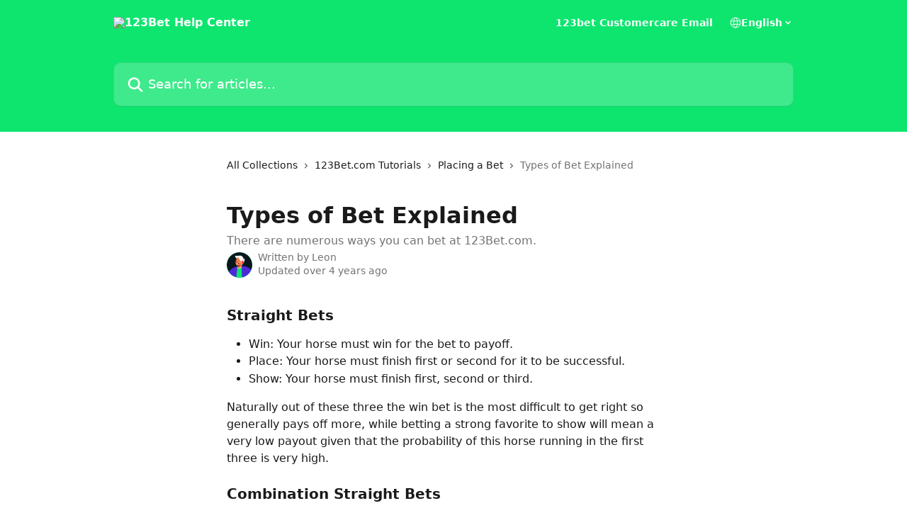

--- FILE ---
content_type: text/html; charset=utf-8
request_url: https://intercom.help/123-bet/en/articles/4539236-types-of-bet-explained
body_size: 19832
content:
<!DOCTYPE html><html lang="en"><head><meta charSet="utf-8" data-next-head=""/><title data-next-head="">Types of Bet Explained | 123Bet Help Center</title><meta property="og:title" content="Types of Bet Explained | 123Bet Help Center" data-next-head=""/><meta name="twitter:title" content="Types of Bet Explained | 123Bet Help Center" data-next-head=""/><meta property="og:description" content="There are numerous ways you can bet at 123Bet.com." data-next-head=""/><meta name="twitter:description" content="There are numerous ways you can bet at 123Bet.com." data-next-head=""/><meta name="description" content="There are numerous ways you can bet at 123Bet.com." data-next-head=""/><meta property="og:type" content="article" data-next-head=""/><meta property="og:image" content="https://downloads.intercomcdn.com/i/o/225440/063d8e154f4e1ec4edb17b6f/2125816afee66b4526a26dabd6daf831.png" data-next-head=""/><meta property="twitter:image" content="https://downloads.intercomcdn.com/i/o/225440/063d8e154f4e1ec4edb17b6f/2125816afee66b4526a26dabd6daf831.png" data-next-head=""/><meta name="robots" content="all" data-next-head=""/><meta name="viewport" content="width=device-width, initial-scale=1" data-next-head=""/><link href="https://static.intercomassets.com/assets/educate/educate-favicon-64x64-at-2x-52016a3500a250d0b118c0a04ddd13b1a7364a27759483536dd1940bccdefc20.png" rel="icon" data-next-head=""/><link rel="canonical" href="https://intercom.help/123-bet/en/articles/4539236-types-of-bet-explained" data-next-head=""/><link rel="alternate" href="https://intercom.help/123-bet/en/articles/4539236-types-of-bet-explained" hrefLang="en" data-next-head=""/><link rel="alternate" href="https://intercom.help/123-bet/es/articles/4539236-tipos-de-apuestas-explicadas" hrefLang="es" data-next-head=""/><link rel="alternate" href="https://intercom.help/123-bet/en/articles/4539236-types-of-bet-explained" hrefLang="x-default" data-next-head=""/><link nonce="uXvUZPvwwqyxdAr0TFKJ1o0Pi9AWShT73O/jOq4VDf8=" rel="preload" href="https://static.intercomassets.com/_next/static/css/ceffe64780fd47cf.css" as="style"/><link nonce="uXvUZPvwwqyxdAr0TFKJ1o0Pi9AWShT73O/jOq4VDf8=" rel="stylesheet" href="https://static.intercomassets.com/_next/static/css/ceffe64780fd47cf.css" data-n-g=""/><noscript data-n-css="uXvUZPvwwqyxdAr0TFKJ1o0Pi9AWShT73O/jOq4VDf8="></noscript><script defer="" nonce="uXvUZPvwwqyxdAr0TFKJ1o0Pi9AWShT73O/jOq4VDf8=" nomodule="" src="https://static.intercomassets.com/_next/static/chunks/polyfills-42372ed130431b0a.js"></script><script defer="" src="https://static.intercomassets.com/_next/static/chunks/7506.a4d4b38169fb1abb.js" nonce="uXvUZPvwwqyxdAr0TFKJ1o0Pi9AWShT73O/jOq4VDf8="></script><script src="https://static.intercomassets.com/_next/static/chunks/webpack-963430da7e3adda4.js" nonce="uXvUZPvwwqyxdAr0TFKJ1o0Pi9AWShT73O/jOq4VDf8=" defer=""></script><script src="https://static.intercomassets.com/_next/static/chunks/framework-1f1b8d38c1d86c61.js" nonce="uXvUZPvwwqyxdAr0TFKJ1o0Pi9AWShT73O/jOq4VDf8=" defer=""></script><script src="https://static.intercomassets.com/_next/static/chunks/main-2c5e5f2c49cfa8a6.js" nonce="uXvUZPvwwqyxdAr0TFKJ1o0Pi9AWShT73O/jOq4VDf8=" defer=""></script><script src="https://static.intercomassets.com/_next/static/chunks/pages/_app-e523a600f5af5484.js" nonce="uXvUZPvwwqyxdAr0TFKJ1o0Pi9AWShT73O/jOq4VDf8=" defer=""></script><script src="https://static.intercomassets.com/_next/static/chunks/d0502abb-aa607f45f5026044.js" nonce="uXvUZPvwwqyxdAr0TFKJ1o0Pi9AWShT73O/jOq4VDf8=" defer=""></script><script src="https://static.intercomassets.com/_next/static/chunks/6190-ef428f6633b5a03f.js" nonce="uXvUZPvwwqyxdAr0TFKJ1o0Pi9AWShT73O/jOq4VDf8=" defer=""></script><script src="https://static.intercomassets.com/_next/static/chunks/5729-6d79ddfe1353a77c.js" nonce="uXvUZPvwwqyxdAr0TFKJ1o0Pi9AWShT73O/jOq4VDf8=" defer=""></script><script src="https://static.intercomassets.com/_next/static/chunks/2384-0bbbbddcca78f08a.js" nonce="uXvUZPvwwqyxdAr0TFKJ1o0Pi9AWShT73O/jOq4VDf8=" defer=""></script><script src="https://static.intercomassets.com/_next/static/chunks/4835-9db7cd232aae5617.js" nonce="uXvUZPvwwqyxdAr0TFKJ1o0Pi9AWShT73O/jOq4VDf8=" defer=""></script><script src="https://static.intercomassets.com/_next/static/chunks/2735-6fafbb9ff4abfca1.js" nonce="uXvUZPvwwqyxdAr0TFKJ1o0Pi9AWShT73O/jOq4VDf8=" defer=""></script><script src="https://static.intercomassets.com/_next/static/chunks/pages/%5BhelpCenterIdentifier%5D/%5Blocale%5D/articles/%5BarticleSlug%5D-0426bb822f2fd459.js" nonce="uXvUZPvwwqyxdAr0TFKJ1o0Pi9AWShT73O/jOq4VDf8=" defer=""></script><script src="https://static.intercomassets.com/_next/static/UZqm1jelfJ-2b324fgmJ6/_buildManifest.js" nonce="uXvUZPvwwqyxdAr0TFKJ1o0Pi9AWShT73O/jOq4VDf8=" defer=""></script><script src="https://static.intercomassets.com/_next/static/UZqm1jelfJ-2b324fgmJ6/_ssgManifest.js" nonce="uXvUZPvwwqyxdAr0TFKJ1o0Pi9AWShT73O/jOq4VDf8=" defer=""></script><meta name="sentry-trace" content="e05e62310c2339fdff2ec8269e7fe2da-ea66427012bfac64-0"/><meta name="baggage" content="sentry-environment=production,sentry-release=a62fd0cdc62532e0c845d79efbcc14057e47d762,sentry-public_key=187f842308a64dea9f1f64d4b1b9c298,sentry-trace_id=e05e62310c2339fdff2ec8269e7fe2da,sentry-org_id=2129,sentry-sampled=false,sentry-sample_rand=0.6594422801866804,sentry-sample_rate=0"/><style id="__jsx-174885651">:root{--body-bg: rgb(255, 255, 255);
--body-image: none;
--body-bg-rgb: 255, 255, 255;
--body-border: rgb(230, 230, 230);
--body-primary-color: #1a1a1a;
--body-secondary-color: #737373;
--body-reaction-bg: rgb(242, 242, 242);
--body-reaction-text-color: rgb(64, 64, 64);
--body-toc-active-border: #737373;
--body-toc-inactive-border: #f2f2f2;
--body-toc-inactive-color: #737373;
--body-toc-active-font-weight: 400;
--body-table-border: rgb(204, 204, 204);
--body-color: hsl(0, 0%, 0%);
--footer-bg: rgb(255, 255, 255);
--footer-image: none;
--footer-border: rgb(230, 230, 230);
--footer-color: hsl(211, 10%, 61%);
--header-bg: rgb(14, 229, 111);
--header-image: none;
--header-color: hsl(0, 0%, 100%);
--collection-card-bg: rgb(255, 255, 255);
--collection-card-image: none;
--collection-card-color: hsl(147, 88%, 48%);
--card-bg: rgb(255, 255, 255);
--card-border-color: rgb(230, 230, 230);
--card-border-inner-radius: 6px;
--card-border-radius: 8px;
--card-shadow: 0 1px 2px 0 rgb(0 0 0 / 0.05);
--search-bar-border-radius: 10px;
--search-bar-width: 100%;
--ticket-blue-bg-color: #dce1f9;
--ticket-blue-text-color: #334bfa;
--ticket-green-bg-color: #d7efdc;
--ticket-green-text-color: #0f7134;
--ticket-orange-bg-color: #ffebdb;
--ticket-orange-text-color: #b24d00;
--ticket-red-bg-color: #ffdbdb;
--ticket-red-text-color: #df2020;
--header-height: 245px;
--header-subheader-background-color: #000000;
--header-subheader-font-color: #FFFFFF;
--content-block-bg: rgb(255, 255, 255);
--content-block-image: none;
--content-block-color: hsl(0, 0%, 10%);
--content-block-button-bg: rgb(51, 75, 250);
--content-block-button-image: none;
--content-block-button-color: hsl(0, 0%, 100%);
--content-block-button-radius: 6px;
--content-block-margin: 0;
--content-block-width: auto;
--primary-color: hsl(147, 88%, 48%);
--primary-color-alpha-10: hsla(147, 88%, 48%, 0.1);
--primary-color-alpha-60: hsla(147, 88%, 48%, 0.6);
--text-on-primary-color: #1a1a1a}</style><style id="__jsx-1611979459">:root{--font-family-primary: system-ui, "Segoe UI", "Roboto", "Helvetica", "Arial", sans-serif, "Apple Color Emoji", "Segoe UI Emoji", "Segoe UI Symbol"}</style><style id="__jsx-2466147061">:root{--font-family-secondary: system-ui, "Segoe UI", "Roboto", "Helvetica", "Arial", sans-serif, "Apple Color Emoji", "Segoe UI Emoji", "Segoe UI Symbol"}</style><style id="__jsx-cf6f0ea00fa5c760">.fade-background.jsx-cf6f0ea00fa5c760{background:radial-gradient(333.38%100%at 50%0%,rgba(var(--body-bg-rgb),0)0%,rgba(var(--body-bg-rgb),.00925356)11.67%,rgba(var(--body-bg-rgb),.0337355)21.17%,rgba(var(--body-bg-rgb),.0718242)28.85%,rgba(var(--body-bg-rgb),.121898)35.03%,rgba(var(--body-bg-rgb),.182336)40.05%,rgba(var(--body-bg-rgb),.251516)44.25%,rgba(var(--body-bg-rgb),.327818)47.96%,rgba(var(--body-bg-rgb),.409618)51.51%,rgba(var(--body-bg-rgb),.495297)55.23%,rgba(var(--body-bg-rgb),.583232)59.47%,rgba(var(--body-bg-rgb),.671801)64.55%,rgba(var(--body-bg-rgb),.759385)70.81%,rgba(var(--body-bg-rgb),.84436)78.58%,rgba(var(--body-bg-rgb),.9551)88.2%,rgba(var(--body-bg-rgb),1)100%),var(--header-image),var(--header-bg);background-size:cover;background-position-x:center}</style><style id="__jsx-4bed0c08ce36899e">.article_body a:not(.intercom-h2b-button){color:var(--primary-color)}article a.intercom-h2b-button{background-color:var(--primary-color);border:0}.zendesk-article table{overflow-x:scroll!important;display:block!important;height:auto!important}.intercom-interblocks-unordered-nested-list ul,.intercom-interblocks-ordered-nested-list ol{margin-top:16px;margin-bottom:16px}.intercom-interblocks-unordered-nested-list ul .intercom-interblocks-unordered-nested-list ul,.intercom-interblocks-unordered-nested-list ul .intercom-interblocks-ordered-nested-list ol,.intercom-interblocks-ordered-nested-list ol .intercom-interblocks-ordered-nested-list ol,.intercom-interblocks-ordered-nested-list ol .intercom-interblocks-unordered-nested-list ul{margin-top:0;margin-bottom:0}.intercom-interblocks-image a:focus{outline-offset:3px}</style></head><body><div id="__next"><div dir="ltr" class="h-full w-full"><a href="#main-content" class="sr-only font-bold text-header-color focus:not-sr-only focus:absolute focus:left-4 focus:top-4 focus:z-50" aria-roledescription="Link, Press control-option-right-arrow to exit">Skip to main content</a><main class="header__lite"><header id="header" data-testid="header" class="jsx-cf6f0ea00fa5c760 flex flex-col text-header-color"><div class="jsx-cf6f0ea00fa5c760 relative flex grow flex-col mb-9 bg-header-bg bg-header-image bg-cover bg-center pb-9"><div id="sr-announcement" aria-live="polite" class="jsx-cf6f0ea00fa5c760 sr-only"></div><div class="jsx-cf6f0ea00fa5c760 flex h-full flex-col items-center marker:shrink-0"><section class="relative flex w-full flex-col mb-6 pb-6"><div class="header__meta_wrapper flex justify-center px-5 pt-6 leading-none sm:px-10"><div class="flex items-center w-240" data-testid="subheader-container"><div class="mo__body header__site_name"><div class="header__logo"><a href="/123-bet/en/"><img src="https://downloads.intercomcdn.com/i/o/225441/70e5a41215ee3f08df2f0764/1fc84c6c66ea4b063a48fcc9b4f86d25.png" height="59" alt="123Bet Help Center"/></a></div></div><div><div class="flex items-center font-semibold"><div class="flex items-center md:hidden" data-testid="small-screen-children"><button class="flex items-center border-none bg-transparent px-1.5" data-testid="hamburger-menu-button" aria-label="Open menu"><svg width="24" height="24" viewBox="0 0 16 16" xmlns="http://www.w3.org/2000/svg" class="fill-current"><path d="M1.86861 2C1.38889 2 1 2.3806 1 2.85008C1 3.31957 1.38889 3.70017 1.86861 3.70017H14.1314C14.6111 3.70017 15 3.31957 15 2.85008C15 2.3806 14.6111 2 14.1314 2H1.86861Z"></path><path d="M1 8C1 7.53051 1.38889 7.14992 1.86861 7.14992H14.1314C14.6111 7.14992 15 7.53051 15 8C15 8.46949 14.6111 8.85008 14.1314 8.85008H1.86861C1.38889 8.85008 1 8.46949 1 8Z"></path><path d="M1 13.1499C1 12.6804 1.38889 12.2998 1.86861 12.2998H14.1314C14.6111 12.2998 15 12.6804 15 13.1499C15 13.6194 14.6111 14 14.1314 14H1.86861C1.38889 14 1 13.6194 1 13.1499Z"></path></svg></button><div class="fixed right-0 top-0 z-50 h-full w-full hidden" data-testid="hamburger-menu"><div class="flex h-full w-full justify-end bg-black bg-opacity-30"><div class="flex h-fit w-full flex-col bg-white opacity-100 sm:h-full sm:w-1/2"><button class="text-body-font flex items-center self-end border-none bg-transparent pr-6 pt-6" data-testid="hamburger-menu-close-button" aria-label="Close menu"><svg width="24" height="24" viewBox="0 0 16 16" xmlns="http://www.w3.org/2000/svg"><path d="M3.5097 3.5097C3.84165 3.17776 4.37984 3.17776 4.71178 3.5097L7.99983 6.79775L11.2879 3.5097C11.6198 3.17776 12.158 3.17776 12.49 3.5097C12.8219 3.84165 12.8219 4.37984 12.49 4.71178L9.20191 7.99983L12.49 11.2879C12.8219 11.6198 12.8219 12.158 12.49 12.49C12.158 12.8219 11.6198 12.8219 11.2879 12.49L7.99983 9.20191L4.71178 12.49C4.37984 12.8219 3.84165 12.8219 3.5097 12.49C3.17776 12.158 3.17776 11.6198 3.5097 11.2879L6.79775 7.99983L3.5097 4.71178C3.17776 4.37984 3.17776 3.84165 3.5097 3.5097Z"></path></svg></button><nav class="flex flex-col pl-4 text-black"><a target="_blank" rel="noopener noreferrer" href="mailto:customercare@123bet.com" class="mx-5 mb-5 text-md no-underline hover:opacity-80 md:mx-3 md:my-0 md:text-base" data-testid="header-link-0">123bet Customercare Email</a><div class="relative cursor-pointer has-[:focus]:outline"><select class="peer absolute z-10 block h-6 w-full cursor-pointer opacity-0 md:text-base" aria-label="Change language" id="language-selector"><option value="/123-bet/en/articles/4539236-types-of-bet-explained" class="text-black" selected="">English</option><option value="/123-bet/es/articles/4539236-tipos-de-apuestas-explicadas" class="text-black">Español</option></select><div class="mb-10 ml-5 flex items-center gap-1 text-md hover:opacity-80 peer-hover:opacity-80 md:m-0 md:ml-3 md:text-base" aria-hidden="true"><svg id="locale-picker-globe" width="16" height="16" viewBox="0 0 16 16" fill="none" xmlns="http://www.w3.org/2000/svg" class="shrink-0" aria-hidden="true"><path d="M8 15C11.866 15 15 11.866 15 8C15 4.13401 11.866 1 8 1C4.13401 1 1 4.13401 1 8C1 11.866 4.13401 15 8 15Z" stroke="currentColor" stroke-linecap="round" stroke-linejoin="round"></path><path d="M8 15C9.39949 15 10.534 11.866 10.534 8C10.534 4.13401 9.39949 1 8 1C6.60051 1 5.466 4.13401 5.466 8C5.466 11.866 6.60051 15 8 15Z" stroke="currentColor" stroke-linecap="round" stroke-linejoin="round"></path><path d="M1.448 5.75989H14.524" stroke="currentColor" stroke-linecap="round" stroke-linejoin="round"></path><path d="M1.448 10.2402H14.524" stroke="currentColor" stroke-linecap="round" stroke-linejoin="round"></path></svg>English<svg id="locale-picker-arrow" width="16" height="16" viewBox="0 0 16 16" fill="none" xmlns="http://www.w3.org/2000/svg" class="shrink-0" aria-hidden="true"><path d="M5 6.5L8.00093 9.5L11 6.50187" stroke="currentColor" stroke-width="1.5" stroke-linecap="round" stroke-linejoin="round"></path></svg></div></div></nav></div></div></div></div><nav class="hidden items-center md:flex" data-testid="large-screen-children"><a target="_blank" rel="noopener noreferrer" href="mailto:customercare@123bet.com" class="mx-5 mb-5 text-md no-underline hover:opacity-80 md:mx-3 md:my-0 md:text-base" data-testid="header-link-0">123bet Customercare Email</a><div class="relative cursor-pointer has-[:focus]:outline"><select class="peer absolute z-10 block h-6 w-full cursor-pointer opacity-0 md:text-base" aria-label="Change language" id="language-selector"><option value="/123-bet/en/articles/4539236-types-of-bet-explained" class="text-black" selected="">English</option><option value="/123-bet/es/articles/4539236-tipos-de-apuestas-explicadas" class="text-black">Español</option></select><div class="mb-10 ml-5 flex items-center gap-1 text-md hover:opacity-80 peer-hover:opacity-80 md:m-0 md:ml-3 md:text-base" aria-hidden="true"><svg id="locale-picker-globe" width="16" height="16" viewBox="0 0 16 16" fill="none" xmlns="http://www.w3.org/2000/svg" class="shrink-0" aria-hidden="true"><path d="M8 15C11.866 15 15 11.866 15 8C15 4.13401 11.866 1 8 1C4.13401 1 1 4.13401 1 8C1 11.866 4.13401 15 8 15Z" stroke="currentColor" stroke-linecap="round" stroke-linejoin="round"></path><path d="M8 15C9.39949 15 10.534 11.866 10.534 8C10.534 4.13401 9.39949 1 8 1C6.60051 1 5.466 4.13401 5.466 8C5.466 11.866 6.60051 15 8 15Z" stroke="currentColor" stroke-linecap="round" stroke-linejoin="round"></path><path d="M1.448 5.75989H14.524" stroke="currentColor" stroke-linecap="round" stroke-linejoin="round"></path><path d="M1.448 10.2402H14.524" stroke="currentColor" stroke-linecap="round" stroke-linejoin="round"></path></svg>English<svg id="locale-picker-arrow" width="16" height="16" viewBox="0 0 16 16" fill="none" xmlns="http://www.w3.org/2000/svg" class="shrink-0" aria-hidden="true"><path d="M5 6.5L8.00093 9.5L11 6.50187" stroke="currentColor" stroke-width="1.5" stroke-linecap="round" stroke-linejoin="round"></path></svg></div></div></nav></div></div></div></div></section><section class="relative mx-5 flex h-full w-full flex-col items-center px-5 sm:px-10"><div class="flex h-full max-w-full flex-col w-240 justify-end" data-testid="main-header-container"><div id="search-bar" class="relative w-full"><form action="/123-bet/en/" autoComplete="off"><div class="flex w-full flex-col items-start"><div class="relative flex w-full sm:w-search-bar"><label for="search-input" class="sr-only">Search for articles...</label><input id="search-input" type="text" autoComplete="off" class="peer w-full rounded-search-bar border border-black-alpha-8 bg-white-alpha-20 p-4 ps-12 font-secondary text-lg text-header-color shadow-search-bar outline-none transition ease-linear placeholder:text-header-color hover:bg-white-alpha-27 hover:shadow-search-bar-hover focus:border-transparent focus:bg-white focus:text-black-10 focus:shadow-search-bar-focused placeholder:focus:text-black-45" placeholder="Search for articles..." name="q" aria-label="Search for articles..." value=""/><div class="absolute inset-y-0 start-0 flex items-center fill-header-color peer-focus-visible:fill-black-45 pointer-events-none ps-5"><svg width="22" height="21" viewBox="0 0 22 21" xmlns="http://www.w3.org/2000/svg" class="fill-inherit" aria-hidden="true"><path fill-rule="evenodd" clip-rule="evenodd" d="M3.27485 8.7001C3.27485 5.42781 5.92757 2.7751 9.19985 2.7751C12.4721 2.7751 15.1249 5.42781 15.1249 8.7001C15.1249 11.9724 12.4721 14.6251 9.19985 14.6251C5.92757 14.6251 3.27485 11.9724 3.27485 8.7001ZM9.19985 0.225098C4.51924 0.225098 0.724854 4.01948 0.724854 8.7001C0.724854 13.3807 4.51924 17.1751 9.19985 17.1751C11.0802 17.1751 12.8176 16.5627 14.2234 15.5265L19.0981 20.4013C19.5961 20.8992 20.4033 20.8992 20.9013 20.4013C21.3992 19.9033 21.3992 19.0961 20.9013 18.5981L16.0264 13.7233C17.0625 12.3176 17.6749 10.5804 17.6749 8.7001C17.6749 4.01948 13.8805 0.225098 9.19985 0.225098Z"></path></svg></div></div></div></form></div></div></section></div></div></header><div class="z-1 flex shrink-0 grow basis-auto justify-center px-5 sm:px-10"><section data-testid="main-content" id="main-content" class="max-w-full w-240"><section data-testid="article-section" class="section section__article"><div class="justify-center flex"><div class="relative z-3 w-full lg:max-w-160 "><div class="flex pb-6 max-md:pb-2 lg:max-w-160"><div tabindex="-1" class="focus:outline-none"><div class="flex flex-wrap items-baseline pb-4 text-base" tabindex="0" role="navigation" aria-label="Breadcrumb"><a href="/123-bet/en/" class="pr-2 text-body-primary-color no-underline hover:text-body-secondary-color">All Collections</a><div class="pr-2" aria-hidden="true"><svg width="6" height="10" viewBox="0 0 6 10" class="block h-2 w-2 fill-body-secondary-color rtl:rotate-180" xmlns="http://www.w3.org/2000/svg"><path fill-rule="evenodd" clip-rule="evenodd" d="M0.648862 0.898862C0.316916 1.23081 0.316916 1.769 0.648862 2.10094L3.54782 4.9999L0.648862 7.89886C0.316916 8.23081 0.316917 8.769 0.648862 9.10094C0.980808 9.43289 1.519 9.43289 1.85094 9.10094L5.35094 5.60094C5.68289 5.269 5.68289 4.73081 5.35094 4.39886L1.85094 0.898862C1.519 0.566916 0.980807 0.566916 0.648862 0.898862Z"></path></svg></div><a href="https://intercom.help/123-bet/en/collections/2593376-123bet-com-tutorials" class="pr-2 text-body-primary-color no-underline hover:text-body-secondary-color" data-testid="breadcrumb-0">123Bet.com Tutorials</a><div class="pr-2" aria-hidden="true"><svg width="6" height="10" viewBox="0 0 6 10" class="block h-2 w-2 fill-body-secondary-color rtl:rotate-180" xmlns="http://www.w3.org/2000/svg"><path fill-rule="evenodd" clip-rule="evenodd" d="M0.648862 0.898862C0.316916 1.23081 0.316916 1.769 0.648862 2.10094L3.54782 4.9999L0.648862 7.89886C0.316916 8.23081 0.316917 8.769 0.648862 9.10094C0.980808 9.43289 1.519 9.43289 1.85094 9.10094L5.35094 5.60094C5.68289 5.269 5.68289 4.73081 5.35094 4.39886L1.85094 0.898862C1.519 0.566916 0.980807 0.566916 0.648862 0.898862Z"></path></svg></div><a href="https://intercom.help/123-bet/en/collections/2593382-placing-a-bet" class="pr-2 text-body-primary-color no-underline hover:text-body-secondary-color" data-testid="breadcrumb-1">Placing a Bet</a><div class="pr-2" aria-hidden="true"><svg width="6" height="10" viewBox="0 0 6 10" class="block h-2 w-2 fill-body-secondary-color rtl:rotate-180" xmlns="http://www.w3.org/2000/svg"><path fill-rule="evenodd" clip-rule="evenodd" d="M0.648862 0.898862C0.316916 1.23081 0.316916 1.769 0.648862 2.10094L3.54782 4.9999L0.648862 7.89886C0.316916 8.23081 0.316917 8.769 0.648862 9.10094C0.980808 9.43289 1.519 9.43289 1.85094 9.10094L5.35094 5.60094C5.68289 5.269 5.68289 4.73081 5.35094 4.39886L1.85094 0.898862C1.519 0.566916 0.980807 0.566916 0.648862 0.898862Z"></path></svg></div><div class="text-body-secondary-color">Types of Bet Explained</div></div></div></div><div class=""><div class="article intercom-force-break"><div class="mb-10 max-lg:mb-6"><div class="flex flex-col gap-4"><div class="flex flex-col"><h1 class="mb-1 font-primary text-2xl font-bold leading-10 text-body-primary-color">Types of Bet Explained</h1><div class="text-md font-normal leading-normal text-body-secondary-color"><p>There are numerous ways you can bet at 123Bet.com.</p></div></div><div class="avatar"><div class="avatar__photo"><img width="24" height="24" src="https://static.intercomassets.com/avatars/4216468/square_128/user-12_256-1769453067.png" alt="Leon avatar" class="inline-flex items-center justify-center rounded-full bg-primary text-lg font-bold leading-6 text-primary-text shadow-solid-2 shadow-body-bg [&amp;:nth-child(n+2)]:hidden lg:[&amp;:nth-child(n+2)]:inline-flex h-8 w-8 sm:h-9 sm:w-9"/></div><div class="avatar__info -mt-0.5 text-base"><span class="text-body-secondary-color"><div>Written by <span>Leon</span></div> <!-- -->Updated over 4 years ago</span></div></div></div></div><div class="jsx-4bed0c08ce36899e "><div class="jsx-4bed0c08ce36899e article_body"><article class="jsx-4bed0c08ce36899e "><div class="intercom-interblocks-subheading intercom-interblocks-align-left"><h2 id="straight-bets">Straight Bets</h2></div><div class="intercom-interblocks-unordered-nested-list"><ul><li><div class="intercom-interblocks-paragraph no-margin intercom-interblocks-align-left"><p>Win: Your horse must win for the bet to payoff.</p></div></li><li><div class="intercom-interblocks-paragraph no-margin intercom-interblocks-align-left"><p>Place: Your horse must finish first or second for it to be successful.</p></div></li><li><div class="intercom-interblocks-paragraph no-margin intercom-interblocks-align-left"><p>Show: Your horse must finish first, second or third.</p></div></li></ul></div><div class="intercom-interblocks-paragraph no-margin intercom-interblocks-align-left"><p>Naturally out of these three the win bet is the most difficult to get right so generally pays off more, while betting a strong favorite to show will mean a very low payout given that the probability of this horse running in the first three is very high.</p></div><div class="intercom-interblocks-paragraph no-margin intercom-interblocks-align-left"><p> </p></div><div class="intercom-interblocks-subheading intercom-interblocks-align-left"><h2 id="combination-straight-bets">Combination Straight Bets</h2></div><div class="intercom-interblocks-unordered-nested-list"><ul><li><div class="intercom-interblocks-paragraph no-margin intercom-interblocks-align-left"><p>Across the Board (win/place/show): This is a combination of all three wagers, so if you bet a horse this way you are taking it to win place and show.  If the horse wins, you collect on all three bets.  If it is second, you collect on place and show and if it is third you collect on only the show part of the bet.</p></div></li><li><div class="intercom-interblocks-paragraph no-margin intercom-interblocks-align-left"><p>Win/Place or Place/Show: Simply a combination of win &amp; place or place &amp; show.  There are two combinations, so a $2 bet would cost $4 in total.</p></div></li></ul></div><div class="intercom-interblocks-subheading intercom-interblocks-align-left"><h2 id="exotic-single-bets">Exotic Single Bets</h2></div><div class="intercom-interblocks-unordered-nested-list"><ul><li><div class="intercom-interblocks-paragraph no-margin intercom-interblocks-align-left"><p>Exacta/Trifecta/Superfecta: Picking horses to finish 1st and 2nd , 1st, 2nd, and 3rd or 1st, 2nd, 3rd, and 4th.  More information is available below.</p></div></li></ul></div><div class="intercom-interblocks-subheading intercom-interblocks-align-left"><h2 id="exotic-multiple-bets">Exotic Multiple Bets</h2></div><div class="intercom-interblocks-unordered-nested-list"><ul><li><div class="intercom-interblocks-paragraph no-margin intercom-interblocks-align-left"><p>Daily Double/Pick 3/Pick 4/Pick 6/Pick All: These bets involve choosing the winners of consecutive races.  More than one horse can be added into each leg of the bet, multiplying the cost.</p></div></li></ul></div><div class="intercom-interblocks-subheading intercom-interblocks-align-left"><h2 id="exotic-combinations">Exotic Combinations</h2></div><div class="intercom-interblocks-unordered-nested-list"><ul><li><div class="intercom-interblocks-paragraph no-margin intercom-interblocks-align-left"><p>Straight: A wager with only one combination, i.e. one horse in a win bet or just two horses in an Exacta.</p></div></li><li><div class="intercom-interblocks-paragraph no-margin intercom-interblocks-align-left"><p>Box: Boxing a bet means covering all available combinations.  In an Exacta there are 2 possibilities, a Trifecta has 6 and so on.  You multiply the cost of your unit stake appropriately.</p></div></li><li><div class="intercom-interblocks-paragraph no-margin intercom-interblocks-align-left"><p>Key: Keying a horse means taking it on top by itself and adding others in behind it.  So a Trifecta Key means choosing one horse you think will win then any combination of other horseo fill second and third place behind it.</p></div></li><li><div class="intercom-interblocks-paragraph no-margin intercom-interblocks-align-left"><p>Wheel and Partial Wheel: A Wheel means to take the entire field in one leg of a wager and a partial wheel is taking a given number of horses in one leg of a wager.</p></div></li></ul></div><div class="intercom-interblocks-heading intercom-interblocks-align-left"><h1 id="types-of-horse-betting-wagers-and-calculating-the-cost">Types of Horse Betting Wagers and Calculating the Cost</h1></div><div class="intercom-interblocks-paragraph no-margin intercom-interblocks-align-left"><p>Below we’ve shared some information on the various types of wagers available to you and what they’ll cost to place.  You need to know how to calculate these or at least have this guide handy when you bet. Unlike ‘straight’ bets involving only one horse, when you have a more exotic wager you are essentially placing two or more bets on one ticket and so the cost is higher and thus, so are the potential returns. </p></div><div class="intercom-interblocks-paragraph no-margin intercom-interblocks-align-left"><p> </p></div><div class="intercom-interblocks-subheading intercom-interblocks-align-left"><h2 id="daily-double-costs">Daily Double Costs</h2></div><div class="intercom-interblocks-paragraph no-margin intercom-interblocks-align-left"><p>The Daily Double is a really popular bet in which you are tasked with choosing the winner of two consecutive, pre-selected races on a racecard.</p></div><div class="intercom-interblocks-paragraph no-margin intercom-interblocks-align-left"><p> </p></div><div class="intercom-interblocks-paragraph no-margin intercom-interblocks-align-left"><p>In a $2 Daily Double in which you’ve selected horse 5 in leg 1 and horse 3 in leg 2 for example, this is just one bet so the total cost is $2.</p></div><div class="intercom-interblocks-paragraph no-margin intercom-interblocks-align-left"><p> </p></div><div class="intercom-interblocks-paragraph no-margin intercom-interblocks-align-left"><p>You can choose do place a Daily Double Part Wheel, increasing the number of horses to give yourself a better chance of success.  So, if you bet horses 1, 5 &amp; 9 in the first leg and maybe numbers 6 &amp; 10 in the second, the cost will be $10.00.  To work this out, multiply the number of horses in your first leg by the number in the second and then multiply that by your unit stake cost, in this case $2 (3 x 2 = 5 x $2 = $10).</p></div><div class="intercom-interblocks-paragraph no-margin intercom-interblocks-align-left"><p> </p></div><div class="intercom-interblocks-subheading intercom-interblocks-align-left"><h2 id="exacta-costs">Exacta Costs</h2></div><div class="intercom-interblocks-paragraph no-margin intercom-interblocks-align-left"><p>This bet is also sometimes known as a Perfecta, depending upon which track you are betting at, and it involves choosing the first and second horses home in the correct order.</p></div><div class="intercom-interblocks-paragraph no-margin intercom-interblocks-align-left"><p> </p></div><div class="intercom-interblocks-paragraph no-margin intercom-interblocks-align-left"><p>This sort of bet is not as simple as it sounds as so often in horse racing even when a hot favorite wins there can be a surprise outsider filling second place, though the harder the bet is to get right the bigger the payoffs will be.</p></div><div class="intercom-interblocks-paragraph no-margin intercom-interblocks-align-left"><p> </p></div><div class="intercom-interblocks-paragraph no-margin intercom-interblocks-align-left"><p>Once again you can play an Exacta Part Wheel in which you choose more horses to increase your chances of success, but always remember that by doing this you are also increasing the total cost of the bet.</p></div><div class="intercom-interblocks-paragraph no-margin intercom-interblocks-align-left"><p> </p></div><div class="intercom-interblocks-paragraph no-margin intercom-interblocks-align-left"><p>A typical $2 Exacta is just one combination; your chosen two horses finishing first and second in the race so the total cost is $2.  If however you believe you’re sure of one horse winning but unsure of what may finish second, you may throw in some extras.</p></div><div class="intercom-interblocks-paragraph no-margin intercom-interblocks-align-left"><p> </p></div><div class="intercom-interblocks-paragraph no-margin intercom-interblocks-align-left"><p>Betting horse 1 with horses 5 &amp; 7 for example would cost $4.  This is because winning combinations 1 &amp; 5 or 1 &amp; 7 would do = 2 bets mean twice the stake.  Putting horse 1 with 5, 7, 8 &amp; 10 would cost a total of $8 as there are now four possible combinations and so on.</p></div><div class="intercom-interblocks-paragraph no-margin intercom-interblocks-align-left"><p> </p></div><div class="intercom-interblocks-subheading intercom-interblocks-align-left"><h2 id="exacta-box-costs">Exacta Box Costs</h2></div><div class="intercom-interblocks-paragraph no-margin intercom-interblocks-align-left"><p>‘Boxing’ any bet means you are covering the available combinations, in the case of the Exacta that means choosing two horses as you usually would but this time they can finish first and second in either order, a solid bet when there are two clear horses against the field with better ability.</p></div><div class="intercom-interblocks-paragraph no-margin intercom-interblocks-align-left"><p> </p></div><div class="intercom-interblocks-paragraph no-margin intercom-interblocks-align-left"><p>A basic $2 Exacta Box costs $4 in total as there are two combinations, i.e. horses 4 &amp; 6 in a box means the finishing order could be 4-6 or 6-4.</p></div><div class="intercom-interblocks-paragraph no-margin intercom-interblocks-align-left"><p> </p></div><div class="intercom-interblocks-paragraph no-margin intercom-interblocks-align-left"><p>Once again you can choose more horses if you wish then simply calculate the cost as normal, so betting horses 4, 6 &amp; 10 in an Exacta Box means the finishing order could be 4-6, 4-10, 6-4, 6-10, 10-4 or 10-6 meaning there are now 6 combinations meaning a total bet of $12.</p></div><div class="intercom-interblocks-paragraph no-margin intercom-interblocks-align-left"><p> </p></div><div class="intercom-interblocks-subheading intercom-interblocks-align-left"><h2 id="quinella-costs">Quinella Costs</h2></div><div class="intercom-interblocks-paragraph no-margin intercom-interblocks-align-left"><p>In terms of how you select this bet, a Quinella is essentially an Exacta Box under a different name.  You choose two horses to finish first and second in either order but without the unit stake having to change or be worked out, i.e. a $2 Quinella costs the same as a $1 Exacta Box.</p></div><div class="intercom-interblocks-paragraph no-margin intercom-interblocks-align-left"><p> </p></div><div class="intercom-interblocks-paragraph no-margin intercom-interblocks-align-left"><p>In theory the payoff should be the same, but as these are pool bets it doesn’t always work out this way.  Some sharp-eyed horseplayers keep an eye out on the probably payoffs for both the Quinella and Exacta Box just to see if there is any slight advantage to one or the other before deciding which one to place.</p></div><div class="intercom-interblocks-paragraph no-margin intercom-interblocks-align-left"><p> </p></div><div class="intercom-interblocks-paragraph no-margin intercom-interblocks-align-left"><p>Usually, the basic rule is that the Quinella often pays a lot more than a boxed Exacta if the favorite doesn’t win.  To work out the cost, use the same calculations as the Exacta Box and the divide the total in half.</p></div><div class="intercom-interblocks-paragraph no-margin intercom-interblocks-align-left"><p> </p></div><div class="intercom-interblocks-subheading intercom-interblocks-align-left"><h2 id="trifecta-costs">Trifecta Costs</h2></div><div class="intercom-interblocks-paragraph no-margin intercom-interblocks-align-left"><p>This bet is like the Exacta but with one extra horse, so a basic Trifecta means selecting three horses in a race to finish first, second and third in the exact order.  As there is one combination involved here, a $2 Exacta would cost a total of $2 but there is the option of placing a Trifecta Key.</p></div><div class="intercom-interblocks-paragraph no-margin intercom-interblocks-align-left"><p> </p></div><div class="intercom-interblocks-paragraph no-margin intercom-interblocks-align-left"><p>The Trifecta Key means nominating one of your horses to finish first but the other two to finish second and third in any order and of course you can add more horses in behind to this to increase your chances of success.</p></div><div class="intercom-interblocks-paragraph no-margin intercom-interblocks-align-left"><p> </p></div><div class="intercom-interblocks-paragraph no-margin intercom-interblocks-align-left"><p>So, a $1 Trifecta Key with horse number 2 nominated as the winner and runners 5, 6 &amp; 9 to fill the other two positions would mean 6 combinations, therefore a cost of $6 and so on.</p></div><div class="intercom-interblocks-paragraph no-margin intercom-interblocks-align-left"><p> </p></div><div class="intercom-interblocks-paragraph no-margin intercom-interblocks-align-left"><p>Much like the Exacta, you can place a Trifecta Part Wheel whereby you can have one or more horses in first position, one or more in second and one or more in third.</p></div><div class="intercom-interblocks-paragraph no-margin intercom-interblocks-align-left"><p>So if you’re unsure of the winner, you may go horses 2 &amp; 4 with 1, 2, 4 &amp; 5 and 2, 4, 5, 6, &amp; 8 meaning 24 combinations and a total stake of $24 to a $1 unit stake.</p></div><div class="intercom-interblocks-paragraph no-margin intercom-interblocks-align-left"><p> </p></div><div class="intercom-interblocks-paragraph no-margin intercom-interblocks-align-left"><p>The amount of horses you nominate for first, second or third is up to you so to figure out the cost simply multiply the number of horses in first position by the number in second minus 1, multiplied by the number of horses in third position minus 2.</p></div><div class="intercom-interblocks-paragraph no-margin intercom-interblocks-align-left"><p> </p></div><div class="intercom-interblocks-subheading intercom-interblocks-align-left"><h2 id="trifecta-box-costs">Trifecta Box Costs</h2></div><div class="intercom-interblocks-paragraph no-margin intercom-interblocks-align-left"><p>As explained with the Exacta, you can box your Trifecta meaning that your three nominated horses can simply finish first, second and third in any order and you’ll be paid out.</p></div><div class="intercom-interblocks-paragraph no-margin intercom-interblocks-align-left"><p> </p></div><div class="intercom-interblocks-paragraph no-margin intercom-interblocks-align-left"><p>Choosing horses 2, 4 &amp; 5 in a Trifecta Box means the successful winning combination could be 2-4-5, 2-5-4, 4-2-5, 4-5-2, 5-2-4 or 5-4-2 and therefore there are 6 combinations in this case, meaning a $1 Trifecta Box would cost a total of $6.</p></div><div class="intercom-interblocks-paragraph no-margin intercom-interblocks-align-left"><p> </p></div><div class="intercom-interblocks-paragraph no-margin intercom-interblocks-align-left"><p>Choosing four horses means 24 combinations, 5 horses is 60 combinations and so on, times by your unit stake.  Watch out for the total cost in this case, as a 5-horse $5 Trifecta Box would cost $300!</p></div><div class="intercom-interblocks-paragraph no-margin intercom-interblocks-align-left"><p> </p></div><div class="intercom-interblocks-subheading intercom-interblocks-align-left"><h2 id="superfecta-costs">Superfecta Costs</h2></div><div class="intercom-interblocks-paragraph no-margin intercom-interblocks-align-left"><p>The Superfecta involves you picking the first four horses to finish in the exact order.  As the basic bet is one combination, a $2 Superfecta costs just that, $2.</p></div><div class="intercom-interblocks-paragraph no-margin intercom-interblocks-align-left"><p> </p></div><div class="intercom-interblocks-paragraph no-margin intercom-interblocks-align-left"><p>You can place a Superfecta Part Wheel under the same rules as above or a Superfecta Key meaning you can nominate one horse as your &quot;sure thing&quot; combined with a number of horses to finish second, third and fourth.</p></div><div class="intercom-interblocks-paragraph no-margin intercom-interblocks-align-left"><p> </p></div><div class="intercom-interblocks-paragraph no-margin intercom-interblocks-align-left"><p>If you place a $1 Superfecta Key with horse 5 nominated first along with horses 2, 4 &amp; 8 then you have 6 combinations for a total of $6.  This is because horse #5 has to win, so the only possibilities are 5-2-4-8, 5-2-8-4, 5-4-2-8, 5-4-8-2, 5-8-2-4 and 5-8-4-2.  The more horses you nominate, the more combinations there are and the more you will pay to place the wager down.</p></div><div class="intercom-interblocks-paragraph no-margin intercom-interblocks-align-left"><p> </p></div><div class="intercom-interblocks-paragraph no-margin intercom-interblocks-align-left"><p>You can play a Superfecta Part Wheel with one or more combinations in each of the four positions using the same math as in the Trifecta Part Wheel but, given the huge combinations often involved with this bet, some tracks may offer the Dime Superfecta meaning your unit stake can be just 10 cents.  In this case, a $0.10 bet with 72 combinations would cost just $7.20.</p></div><div class="intercom-interblocks-paragraph no-margin intercom-interblocks-align-left"><p> </p></div><div class="intercom-interblocks-subheading intercom-interblocks-align-left"><h2 id="superfecta-box-costs">Superfecta Box Costs</h2></div><div class="intercom-interblocks-paragraph no-margin intercom-interblocks-align-left"><p>Boxing your Superfecta of course means a simple bet, but with lots of combinations depending on how many horses you choose to include.</p></div><div class="intercom-interblocks-paragraph no-margin intercom-interblocks-align-left"><p> </p></div><div class="intercom-interblocks-paragraph no-margin intercom-interblocks-align-left"><p>A normal $1 Superfecta Box with four horses means a $24 total cost.  Four horses to finish 1-2-3-4 in all available combinations has 24 possibilities and this quickly ramps up the more horses you add.  Throwing in a fifth means 120 combinations and a sixth would be 360 so keep an eye on that overall ticket cost.</p></div><div class="intercom-interblocks-paragraph no-margin intercom-interblocks-align-left"><p> </p></div><div class="intercom-interblocks-subheading intercom-interblocks-align-left"><h2 id="pick-3-costs">Pick 3 Costs</h2></div><div class="intercom-interblocks-paragraph no-margin intercom-interblocks-align-left"><p>Placing a Pick 3 wager means picking the winner of three consecutive races.  Choosing only one horse in each race means naturally one bet, so a $2 Pick 3 is exactly that cost, $2.  You are allowed once again to choose multiple horses though so as usual simply multiply the number of horses in each leg times by your unit stake.</p></div><div class="intercom-interblocks-paragraph no-margin intercom-interblocks-align-left"><p> </p></div><div class="intercom-interblocks-paragraph no-margin intercom-interblocks-align-left"><p>Betting a Pick 3 Part Wheel then with horse 2 in the first leg, horses 1 &amp; 7 in the second and then 2, 6 &amp; 8 in the third would mean 1 x 2 x 3 for a total of 6 combinations and a cost of six times your stake, a $1 bet in this case costing a total of $6.</p></div><div class="intercom-interblocks-paragraph no-margin intercom-interblocks-align-left"><p> </p></div><div class="intercom-interblocks-subheading intercom-interblocks-align-left"><h2 id="pick-4-costs">Pick 4 Costs</h2></div><div class="intercom-interblocks-paragraph no-margin intercom-interblocks-align-left"><p>Much like above, the Pick 4 means betting in consecutive races but this time four of them.  The math is exactly the same, so horses 2 &amp; 5 in leg one, then 3, 6 &amp; 7 in leg two, horses 1, 4 &amp; 8 in leg three and finally runners 1, 5 &amp; 10 in the final leg would mean 2 x 3 x 3 x 3 for 54 combinations or a total bet of $54 for a $1 Pick 4.</p></div><div class="intercom-interblocks-paragraph no-margin intercom-interblocks-align-left"><p> </p></div><div class="intercom-interblocks-paragraph no-margin intercom-interblocks-align-left"><p>It can be an expensive bet, but getting it right just that one time can mean a very attractive payoff.</p></div><div class="intercom-interblocks-paragraph no-margin intercom-interblocks-align-left"><p> </p></div><div class="intercom-interblocks-subheading intercom-interblocks-align-left"><h2 id="pick-6-costs">Pick 6 Costs</h2></div><div class="intercom-interblocks-paragraph no-margin intercom-interblocks-align-left"><p>A Pick 6 is picking the winner of 6 races in a row.  This is an incredibly difficult bet to get right but more pertinently the combinations involved are massive if you decide to choose multiple horses in each leg.</p></div><div class="intercom-interblocks-paragraph no-margin intercom-interblocks-align-left"><p> </p></div><div class="intercom-interblocks-paragraph no-margin intercom-interblocks-align-left"><p>The Pick 6 is a pool in which carryovers will be involved should there be no winner on a given day, with all the money in the pool added onto whatever is put in the following day or at the following meet with consolation costs taken out.</p></div><div class="intercom-interblocks-paragraph no-margin intercom-interblocks-align-left"><p> </p></div><div class="intercom-interblocks-paragraph no-margin intercom-interblocks-align-left"><p>The consolation payoffs involved in the Pick 6 are for those having the most winners out of six if nobody hits the Pick 6 jackpot and there is even a consolation for hitting 5 out of 6 winners when the Pick 6 has been won by someone.</p></div><div class="intercom-interblocks-paragraph no-margin intercom-interblocks-align-left"><p> </p></div><div class="intercom-interblocks-paragraph no-margin intercom-interblocks-align-left"><p>The cost can really spiral here, so imagine playing a Pick 6 with three horses in each leg then the combination would be 3 x 3 x 3 x 3 x 3 x 3 for a total of 729 possibilities and therefore a total cost of $729 to a $1 unit stake.</p></div><div class="intercom-interblocks-paragraph no-margin intercom-interblocks-align-left"><p> </p></div><div class="intercom-interblocks-subheading intercom-interblocks-align-left"><h2 id="pick-all-costs">Pick All Costs</h2></div><div class="intercom-interblocks-paragraph no-margin intercom-interblocks-align-left"><p>Rather than having a number assigned as above, these bets are known as Pick All’s as it depends on how many races there are at a given track on a given day.  These bets are mostly offered in California and it means if there are 9 races you need to pick the winner of all 9, 12 races you bet 12 horses and so on.</p></div><div class="intercom-interblocks-paragraph no-margin intercom-interblocks-align-left"><p> </p></div><div class="intercom-interblocks-paragraph no-margin intercom-interblocks-align-left"><p>The math remains the same and even choosing only two horses in each leg of a 10-race Pick All would mean 512 combinations.</p></div></article></div></div></div></div><div class="intercom-reaction-picker -mb-4 -ml-4 -mr-4 mt-6 rounded-card sm:-mb-2 sm:-ml-1 sm:-mr-1 sm:mt-8" role="group" aria-label="feedback form"><div class="intercom-reaction-prompt">Did this answer your question?</div><div class="intercom-reactions-container"><button class="intercom-reaction" aria-label="Disappointed Reaction" tabindex="0" data-reaction-text="disappointed" aria-pressed="false"><span title="Disappointed">😞</span></button><button class="intercom-reaction" aria-label="Neutral Reaction" tabindex="0" data-reaction-text="neutral" aria-pressed="false"><span title="Neutral">😐</span></button><button class="intercom-reaction" aria-label="Smiley Reaction" tabindex="0" data-reaction-text="smiley" aria-pressed="false"><span title="Smiley">😃</span></button></div></div></div></div></section></section></div><footer id="footer" class="mt-24 shrink-0 bg-footer-bg px-0 py-12 text-left text-base text-footer-color"><div class="shrink-0 grow basis-auto px-5 sm:px-10"><div class="mx-auto max-w-240 sm:w-auto"><div><div class="text-center" data-testid="simple-footer-layout"><div class="align-middle text-lg text-footer-color"><a class="no-underline" href="/123-bet/en/"><img data-testid="logo-img" src="https://downloads.intercomcdn.com/i/o/225441/70e5a41215ee3f08df2f0764/1fc84c6c66ea4b063a48fcc9b4f86d25.png" alt="123Bet Help Center" class="max-h-8 contrast-80 inline"/></a></div><div class="mt-10" data-testid="simple-footer-links"><div class="flex flex-row justify-center"><span><ul data-testid="custom-links" class="mb-4 p-0" id="custom-links"><li class="mx-3 inline-block list-none"><a target="_blank" href="https://www.123bet.com/component/users/?view=login" rel="nofollow noreferrer noopener" data-testid="footer-custom-link-0" class="no-underline">Join 123Bet</a></li><li class="mx-3 inline-block list-none"><a target="_blank" href="https://www.oregon.gov/racing/pages/default.aspx" rel="nofollow noreferrer noopener" data-testid="footer-custom-link-1" class="no-underline">Licensed &amp; regulated by the Oregon Racing Commission</a></li><li class="mx-3 inline-block list-none"><a target="_blank" href="https://www.123bet.com/component/users/?view=login" rel="nofollow noreferrer noopener" data-testid="footer-custom-link-2" class="no-underline">100% Legal, Safe &amp; Secure</a></li><li class="mx-3 inline-block list-none"><a target="_blank" href="https://www.123bet.com/component/users/?view=login" rel="nofollow noreferrer noopener" data-testid="footer-custom-link-3" class="no-underline">18+ Only</a></li></ul></span></div></div><div class="flex justify-center"></div></div></div></div></div></footer></main></div></div><script id="__NEXT_DATA__" type="application/json" nonce="uXvUZPvwwqyxdAr0TFKJ1o0Pi9AWShT73O/jOq4VDf8=">{"props":{"pageProps":{"app":{"id":"kv3xjb42","messengerUrl":"https://widget.intercom.io/widget/kv3xjb42","name":"123Bet","poweredByIntercomUrl":"https://www.intercom.com/intercom-link?company=123Bet\u0026solution=customer-support\u0026utm_campaign=intercom-link\u0026utm_content=We+run+on+Intercom\u0026utm_medium=help-center\u0026utm_referrer=https%3A%2F%2Fintercom.help%2F123-bet%2Fen%2Farticles%2F4539236-types-of-bet-explained\u0026utm_source=desktop-web","features":{"consentBannerBeta":false,"customNotFoundErrorMessage":false,"disableFontPreloading":false,"disableNoMarginClassTransformation":false,"dsaReportLink":false,"finOnHelpCenter":false,"hideIconsWithBackgroundImages":false,"messengerCustomFonts":false}},"helpCenterSite":{"customDomain":null,"defaultLocale":"en","disableBranding":true,"externalLoginName":null,"externalLoginUrl":null,"footerContactDetails":null,"footerLinks":{"custom":[{"id":20470,"help_center_site_id":1171274,"title":"Join 123Bet","url":"https://www.123bet.com/component/users/?view=login","sort_order":1,"link_location":"footer","site_link_group_id":8766},{"id":42681,"help_center_site_id":1171274,"title":"Join 123Bet","url":"https://www.123bet.com/component/users/?view=login","sort_order":1,"link_location":"footer","site_link_group_id":15095},{"id":20471,"help_center_site_id":1171274,"title":"Licensed \u0026 regulated by the Oregon Racing Commission","url":"https://www.oregon.gov/racing/pages/default.aspx","sort_order":2,"link_location":"footer","site_link_group_id":8766},{"id":42682,"help_center_site_id":1171274,"title":"Licensed \u0026 regulated by the Oregon Racing Commission","url":"https://www.oregon.gov/racing/pages/default.aspx","sort_order":2,"link_location":"footer","site_link_group_id":15095},{"id":20472,"help_center_site_id":1171274,"title":"100% Legal, Safe \u0026 Secure","url":"https://www.123bet.com/component/users/?view=login","sort_order":3,"link_location":"footer","site_link_group_id":8766},{"id":42683,"help_center_site_id":1171274,"title":"100% Legal, Safe \u0026 Secure","url":"https://www.123bet.com/component/users/?view=login","sort_order":3,"link_location":"footer","site_link_group_id":15095},{"id":20473,"help_center_site_id":1171274,"title":"18+ Only","url":"https://www.123bet.com/component/users/?view=login","sort_order":4,"link_location":"footer","site_link_group_id":8766},{"id":42684,"help_center_site_id":1171274,"title":"18+ Only","url":"https://www.123bet.com/component/users/?view=login","sort_order":4,"link_location":"footer","site_link_group_id":15095}],"socialLinks":[],"linkGroups":[{"title":null,"links":[{"title":"Join 123Bet","url":"https://www.123bet.com/component/users/?view=login"},{"title":"Licensed \u0026 regulated by the Oregon Racing Commission","url":"https://www.oregon.gov/racing/pages/default.aspx"},{"title":"100% Legal, Safe \u0026 Secure","url":"https://www.123bet.com/component/users/?view=login"},{"title":"18+ Only","url":"https://www.123bet.com/component/users/?view=login"}]}]},"headerLinks":[{"site_link_group_id":53096,"id":56441,"help_center_site_id":1171274,"title":"123bet Customercare Email","url":"mailto:customercare@123bet.com","sort_order":1,"link_location":"header"}],"homeCollectionCols":1,"googleAnalyticsTrackingId":null,"googleTagManagerId":null,"pathPrefixForCustomDomain":null,"seoIndexingEnabled":true,"helpCenterId":1171274,"url":"https://intercom.help/123-bet","customizedFooterTextContent":null,"consentBannerConfig":null,"canInjectCustomScripts":false,"scriptSection":1,"customScriptFilesExist":false},"localeLinks":[{"id":"en","absoluteUrl":"https://intercom.help/123-bet/en/articles/4539236-types-of-bet-explained","available":true,"name":"English","selected":true,"url":"/123-bet/en/articles/4539236-types-of-bet-explained"},{"id":"es","absoluteUrl":"https://intercom.help/123-bet/es/articles/4539236-tipos-de-apuestas-explicadas","available":true,"name":"Español","selected":false,"url":"/123-bet/es/articles/4539236-tipos-de-apuestas-explicadas"}],"requestContext":{"articleSource":null,"academy":false,"canonicalUrl":"https://intercom.help/123-bet/en/articles/4539236-types-of-bet-explained","headerless":false,"isDefaultDomainRequest":true,"nonce":"uXvUZPvwwqyxdAr0TFKJ1o0Pi9AWShT73O/jOq4VDf8=","rootUrl":"/123-bet/en/","sheetUserCipher":null,"type":"help-center"},"theme":{"color":"0EE56F","siteName":"123Bet Help Center","headline":"Everything you need to know about having fun, betting \u0026 playing responsibly on the USA's #1 racing site 🏇","headerFontColor":"FFFFFF","logo":"https://downloads.intercomcdn.com/i/o/225441/70e5a41215ee3f08df2f0764/1fc84c6c66ea4b063a48fcc9b4f86d25.png","logoHeight":"59","header":null,"favicon":"https://static.intercomassets.com/assets/educate/educate-favicon-64x64-at-2x-52016a3500a250d0b118c0a04ddd13b1a7364a27759483536dd1940bccdefc20.png","locale":"en","homeUrl":"https://www.123bet.com","social":"https://downloads.intercomcdn.com/i/o/225440/063d8e154f4e1ec4edb17b6f/2125816afee66b4526a26dabd6daf831.png","urlPrefixForDefaultDomain":"https://intercom.help/123-bet","customDomain":null,"customDomainUsesSsl":false,"customizationOptions":{"customizationType":1,"header":{"backgroundColor":"#0EE56F","fontColor":"#FFFFFF","fadeToEdge":false,"backgroundGradient":null,"backgroundImageId":null,"backgroundImageUrl":null},"body":{"backgroundColor":"#ffffff","fontColor":null,"fadeToEdge":null,"backgroundGradient":null,"backgroundImageId":null},"footer":{"backgroundColor":"#ffffff","fontColor":"#909aa5","fadeToEdge":null,"backgroundGradient":null,"backgroundImageId":null,"showRichTextField":null},"layout":{"homePage":{"blocks":[{"type":"tickets-portal-link","enabled":false},{"type":"collection-list","columns":1,"template":0}]},"collectionsPage":{"showArticleDescriptions":false},"articlePage":{},"searchPage":{}},"collectionCard":{"global":{"backgroundColor":null,"fontColor":"0EE56F","fadeToEdge":null,"backgroundGradient":null,"backgroundImageId":null,"showIcons":true,"backgroundImageUrl":null},"collections":[]},"global":{"font":{"customFontFaces":[],"primary":null,"secondary":null},"componentStyle":{"card":{"type":"bordered","borderRadius":8}},"namedComponents":{"header":{"subheader":{"enabled":false,"style":{"backgroundColor":"#000000","fontColor":"#FFFFFF"}},"style":{"height":"245px","align":"start","justify":"end"}},"searchBar":{"style":{"width":"100%","borderRadius":10}},"footer":{"type":0}},"brand":{"colors":[],"websiteUrl":""}},"contentBlock":{"blockStyle":{"backgroundColor":"#ffffff","fontColor":"#1a1a1a","fadeToEdge":null,"backgroundGradient":null,"backgroundImageId":null,"backgroundImageUrl":null},"buttonOptions":{"backgroundColor":"#334BFA","fontColor":"#ffffff","borderRadius":6},"isFullWidth":false}},"helpCenterName":"123Bet Help Center","footerLogo":"https://downloads.intercomcdn.com/i/o/225441/70e5a41215ee3f08df2f0764/1fc84c6c66ea4b063a48fcc9b4f86d25.png","footerLogoHeight":"59","localisedInformation":{"contentBlock":null}},"user":{"userId":"a0573c55-611c-4dfb-a974-ff9e97fcf35f","role":"visitor_role","country_code":null},"articleContent":{"articleId":"4539236","author":{"avatar":"https://static.intercomassets.com/avatars/4216468/square_128/user-12_256-1769453067.png","name":"Leon","first_name":"Leon","avatar_shape":"circle"},"blocks":[{"type":"subheading","text":"Straight Bets","idAttribute":"straight-bets"},{"type":"unorderedNestedList","text":"- Win: Your horse must win for the bet to payoff.\n- Place: Your horse must finish first or second for it to be successful.\n- Show: Your horse must finish first, second or third.","items":[{"content":[{"type":"paragraph","text":"Win: Your horse must win for the bet to payoff.","class":"no-margin"}]},{"content":[{"type":"paragraph","text":"Place: Your horse must finish first or second for it to be successful.","class":"no-margin"}]},{"content":[{"type":"paragraph","text":"Show: Your horse must finish first, second or third.","class":"no-margin"}]}]},{"type":"paragraph","text":"Naturally out of these three the win bet is the most difficult to get right so generally pays off more, while betting a strong favorite to show will mean a very low payout given that the probability of this horse running in the first three is very high.","class":"no-margin"},{"type":"paragraph","text":" ","class":"no-margin"},{"type":"subheading","text":"Combination Straight Bets","idAttribute":"combination-straight-bets"},{"type":"unorderedNestedList","text":"- Across the Board (win/place/show): This is a combination of all three wagers, so if you bet a horse this way you are taking it to win place and show.  If the horse wins, you collect on all three bets.  If it is second, you collect on place and show and if it is third you collect on only the show part of the bet.\n- Win/Place or Place/Show: Simply a combination of win \u0026amp; place or place \u0026amp; show.  There are two combinations, so a $2 bet would cost $4 in total.","items":[{"content":[{"type":"paragraph","text":"Across the Board (win/place/show): This is a combination of all three wagers, so if you bet a horse this way you are taking it to win place and show.  If the horse wins, you collect on all three bets.  If it is second, you collect on place and show and if it is third you collect on only the show part of the bet.","class":"no-margin"}]},{"content":[{"type":"paragraph","text":"Win/Place or Place/Show: Simply a combination of win \u0026amp; place or place \u0026amp; show.  There are two combinations, so a $2 bet would cost $4 in total.","class":"no-margin"}]}]},{"type":"subheading","text":"Exotic Single Bets","idAttribute":"exotic-single-bets"},{"type":"unorderedNestedList","text":"- Exacta/Trifecta/Superfecta: Picking horses to finish 1st and 2nd , 1st, 2nd, and 3rd or 1st, 2nd, 3rd, and 4th.  More information is available below.","items":[{"content":[{"type":"paragraph","text":"Exacta/Trifecta/Superfecta: Picking horses to finish 1st and 2nd , 1st, 2nd, and 3rd or 1st, 2nd, 3rd, and 4th.  More information is available below.","class":"no-margin"}]}]},{"type":"subheading","text":"Exotic Multiple Bets","idAttribute":"exotic-multiple-bets"},{"type":"unorderedNestedList","text":"- Daily Double/Pick 3/Pick 4/Pick 6/Pick All: These bets involve choosing the winners of consecutive races.  More than one horse can be added into each leg of the bet, multiplying the cost.","items":[{"content":[{"type":"paragraph","text":"Daily Double/Pick 3/Pick 4/Pick 6/Pick All: These bets involve choosing the winners of consecutive races.  More than one horse can be added into each leg of the bet, multiplying the cost.","class":"no-margin"}]}]},{"type":"subheading","text":"Exotic Combinations","idAttribute":"exotic-combinations"},{"type":"unorderedNestedList","text":"- Straight: A wager with only one combination, i.e. one horse in a win bet or just two horses in an Exacta.\n- Box: Boxing a bet means covering all available combinations.  In an Exacta there are 2 possibilities, a Trifecta has 6 and so on.  You multiply the cost of your unit stake appropriately.\n- Key: Keying a horse means taking it on top by itself and adding others in behind it.  So a Trifecta Key means choosing one horse you think will win then any combination of other horseo fill second and third place behind it.\n- Wheel and Partial Wheel: A Wheel means to take the entire field in one leg of a wager and a partial wheel is taking a given number of horses in one leg of a wager.","items":[{"content":[{"type":"paragraph","text":"Straight: A wager with only one combination, i.e. one horse in a win bet or just two horses in an Exacta.","class":"no-margin"}]},{"content":[{"type":"paragraph","text":"Box: Boxing a bet means covering all available combinations.  In an Exacta there are 2 possibilities, a Trifecta has 6 and so on.  You multiply the cost of your unit stake appropriately.","class":"no-margin"}]},{"content":[{"type":"paragraph","text":"Key: Keying a horse means taking it on top by itself and adding others in behind it.  So a Trifecta Key means choosing one horse you think will win then any combination of other horseo fill second and third place behind it.","class":"no-margin"}]},{"content":[{"type":"paragraph","text":"Wheel and Partial Wheel: A Wheel means to take the entire field in one leg of a wager and a partial wheel is taking a given number of horses in one leg of a wager.","class":"no-margin"}]}]},{"type":"heading","text":"Types of Horse Betting Wagers and Calculating the Cost","idAttribute":"types-of-horse-betting-wagers-and-calculating-the-cost"},{"type":"paragraph","text":"Below we’ve shared some information on the various types of wagers available to you and what they’ll cost to place.  You need to know how to calculate these or at least have this guide handy when you bet. Unlike ‘straight’ bets involving only one horse, when you have a more exotic wager you are essentially placing two or more bets on one ticket and so the cost is higher and thus, so are the potential returns. ","class":"no-margin"},{"type":"paragraph","text":" ","class":"no-margin"},{"type":"subheading","text":"Daily Double Costs","idAttribute":"daily-double-costs"},{"type":"paragraph","text":"The Daily Double is a really popular bet in which you are tasked with choosing the winner of two consecutive, pre-selected races on a racecard.","class":"no-margin"},{"type":"paragraph","text":" ","class":"no-margin"},{"type":"paragraph","text":"In a $2 Daily Double in which you’ve selected horse 5 in leg 1 and horse 3 in leg 2 for example, this is just one bet so the total cost is $2.","class":"no-margin"},{"type":"paragraph","text":" ","class":"no-margin"},{"type":"paragraph","text":"You can choose do place a Daily Double Part Wheel, increasing the number of horses to give yourself a better chance of success.  So, if you bet horses 1, 5 \u0026amp; 9 in the first leg and maybe numbers 6 \u0026amp; 10 in the second, the cost will be $10.00.  To work this out, multiply the number of horses in your first leg by the number in the second and then multiply that by your unit stake cost, in this case $2 (3 x 2 = 5 x $2 = $10).","class":"no-margin"},{"type":"paragraph","text":" ","class":"no-margin"},{"type":"subheading","text":"Exacta Costs","idAttribute":"exacta-costs"},{"type":"paragraph","text":"This bet is also sometimes known as a Perfecta, depending upon which track you are betting at, and it involves choosing the first and second horses home in the correct order.","class":"no-margin"},{"type":"paragraph","text":" ","class":"no-margin"},{"type":"paragraph","text":"This sort of bet is not as simple as it sounds as so often in horse racing even when a hot favorite wins there can be a surprise outsider filling second place, though the harder the bet is to get right the bigger the payoffs will be.","class":"no-margin"},{"type":"paragraph","text":" ","class":"no-margin"},{"type":"paragraph","text":"Once again you can play an Exacta Part Wheel in which you choose more horses to increase your chances of success, but always remember that by doing this you are also increasing the total cost of the bet.","class":"no-margin"},{"type":"paragraph","text":" ","class":"no-margin"},{"type":"paragraph","text":"A typical $2 Exacta is just one combination; your chosen two horses finishing first and second in the race so the total cost is $2.  If however you believe you’re sure of one horse winning but unsure of what may finish second, you may throw in some extras.","class":"no-margin"},{"type":"paragraph","text":" ","class":"no-margin"},{"type":"paragraph","text":"Betting horse 1 with horses 5 \u0026amp; 7 for example would cost $4.  This is because winning combinations 1 \u0026amp; 5 or 1 \u0026amp; 7 would do = 2 bets mean twice the stake.  Putting horse 1 with 5, 7, 8 \u0026amp; 10 would cost a total of $8 as there are now four possible combinations and so on.","class":"no-margin"},{"type":"paragraph","text":" ","class":"no-margin"},{"type":"subheading","text":"Exacta Box Costs","idAttribute":"exacta-box-costs"},{"type":"paragraph","text":"‘Boxing’ any bet means you are covering the available combinations, in the case of the Exacta that means choosing two horses as you usually would but this time they can finish first and second in either order, a solid bet when there are two clear horses against the field with better ability.","class":"no-margin"},{"type":"paragraph","text":" ","class":"no-margin"},{"type":"paragraph","text":"A basic $2 Exacta Box costs $4 in total as there are two combinations, i.e. horses 4 \u0026amp; 6 in a box means the finishing order could be 4-6 or 6-4.","class":"no-margin"},{"type":"paragraph","text":" ","class":"no-margin"},{"type":"paragraph","text":"Once again you can choose more horses if you wish then simply calculate the cost as normal, so betting horses 4, 6 \u0026amp; 10 in an Exacta Box means the finishing order could be 4-6, 4-10, 6-4, 6-10, 10-4 or 10-6 meaning there are now 6 combinations meaning a total bet of $12.","class":"no-margin"},{"type":"paragraph","text":" ","class":"no-margin"},{"type":"subheading","text":"Quinella Costs","idAttribute":"quinella-costs"},{"type":"paragraph","text":"In terms of how you select this bet, a Quinella is essentially an Exacta Box under a different name.  You choose two horses to finish first and second in either order but without the unit stake having to change or be worked out, i.e. a $2 Quinella costs the same as a $1 Exacta Box.","class":"no-margin"},{"type":"paragraph","text":" ","class":"no-margin"},{"type":"paragraph","text":"In theory the payoff should be the same, but as these are pool bets it doesn’t always work out this way.  Some sharp-eyed horseplayers keep an eye out on the probably payoffs for both the Quinella and Exacta Box just to see if there is any slight advantage to one or the other before deciding which one to place.","class":"no-margin"},{"type":"paragraph","text":" ","class":"no-margin"},{"type":"paragraph","text":"Usually, the basic rule is that the Quinella often pays a lot more than a boxed Exacta if the favorite doesn’t win.  To work out the cost, use the same calculations as the Exacta Box and the divide the total in half.","class":"no-margin"},{"type":"paragraph","text":" ","class":"no-margin"},{"type":"subheading","text":"Trifecta Costs","idAttribute":"trifecta-costs"},{"type":"paragraph","text":"This bet is like the Exacta but with one extra horse, so a basic Trifecta means selecting three horses in a race to finish first, second and third in the exact order.  As there is one combination involved here, a $2 Exacta would cost a total of $2 but there is the option of placing a Trifecta Key.","class":"no-margin"},{"type":"paragraph","text":" ","class":"no-margin"},{"type":"paragraph","text":"The Trifecta Key means nominating one of your horses to finish first but the other two to finish second and third in any order and of course you can add more horses in behind to this to increase your chances of success.","class":"no-margin"},{"type":"paragraph","text":" ","class":"no-margin"},{"type":"paragraph","text":"So, a $1 Trifecta Key with horse number 2 nominated as the winner and runners 5, 6 \u0026amp; 9 to fill the other two positions would mean 6 combinations, therefore a cost of $6 and so on.","class":"no-margin"},{"type":"paragraph","text":" ","class":"no-margin"},{"type":"paragraph","text":"Much like the Exacta, you can place a Trifecta Part Wheel whereby you can have one or more horses in first position, one or more in second and one or more in third.","class":"no-margin"},{"type":"paragraph","text":"So if you’re unsure of the winner, you may go horses 2 \u0026amp; 4 with 1, 2, 4 \u0026amp; 5 and 2, 4, 5, 6, \u0026amp; 8 meaning 24 combinations and a total stake of $24 to a $1 unit stake.","class":"no-margin"},{"type":"paragraph","text":" ","class":"no-margin"},{"type":"paragraph","text":"The amount of horses you nominate for first, second or third is up to you so to figure out the cost simply multiply the number of horses in first position by the number in second minus 1, multiplied by the number of horses in third position minus 2.","class":"no-margin"},{"type":"paragraph","text":" ","class":"no-margin"},{"type":"subheading","text":"Trifecta Box Costs","idAttribute":"trifecta-box-costs"},{"type":"paragraph","text":"As explained with the Exacta, you can box your Trifecta meaning that your three nominated horses can simply finish first, second and third in any order and you’ll be paid out.","class":"no-margin"},{"type":"paragraph","text":" ","class":"no-margin"},{"type":"paragraph","text":"Choosing horses 2, 4 \u0026amp; 5 in a Trifecta Box means the successful winning combination could be 2-4-5, 2-5-4, 4-2-5, 4-5-2, 5-2-4 or 5-4-2 and therefore there are 6 combinations in this case, meaning a $1 Trifecta Box would cost a total of $6.","class":"no-margin"},{"type":"paragraph","text":" ","class":"no-margin"},{"type":"paragraph","text":"Choosing four horses means 24 combinations, 5 horses is 60 combinations and so on, times by your unit stake.  Watch out for the total cost in this case, as a 5-horse $5 Trifecta Box would cost $300!","class":"no-margin"},{"type":"paragraph","text":" ","class":"no-margin"},{"type":"subheading","text":"Superfecta Costs","idAttribute":"superfecta-costs"},{"type":"paragraph","text":"The Superfecta involves you picking the first four horses to finish in the exact order.  As the basic bet is one combination, a $2 Superfecta costs just that, $2.","class":"no-margin"},{"type":"paragraph","text":" ","class":"no-margin"},{"type":"paragraph","text":"You can place a Superfecta Part Wheel under the same rules as above or a Superfecta Key meaning you can nominate one horse as your \"sure thing\" combined with a number of horses to finish second, third and fourth.","class":"no-margin"},{"type":"paragraph","text":" ","class":"no-margin"},{"type":"paragraph","text":"If you place a $1 Superfecta Key with horse 5 nominated first along with horses 2, 4 \u0026amp; 8 then you have 6 combinations for a total of $6.  This is because horse #5 has to win, so the only possibilities are 5-2-4-8, 5-2-8-4, 5-4-2-8, 5-4-8-2, 5-8-2-4 and 5-8-4-2.  The more horses you nominate, the more combinations there are and the more you will pay to place the wager down.","class":"no-margin"},{"type":"paragraph","text":" ","class":"no-margin"},{"type":"paragraph","text":"You can play a Superfecta Part Wheel with one or more combinations in each of the four positions using the same math as in the Trifecta Part Wheel but, given the huge combinations often involved with this bet, some tracks may offer the Dime Superfecta meaning your unit stake can be just 10 cents.  In this case, a $0.10 bet with 72 combinations would cost just $7.20.","class":"no-margin"},{"type":"paragraph","text":" ","class":"no-margin"},{"type":"subheading","text":"Superfecta Box Costs","idAttribute":"superfecta-box-costs"},{"type":"paragraph","text":"Boxing your Superfecta of course means a simple bet, but with lots of combinations depending on how many horses you choose to include.","class":"no-margin"},{"type":"paragraph","text":" ","class":"no-margin"},{"type":"paragraph","text":"A normal $1 Superfecta Box with four horses means a $24 total cost.  Four horses to finish 1-2-3-4 in all available combinations has 24 possibilities and this quickly ramps up the more horses you add.  Throwing in a fifth means 120 combinations and a sixth would be 360 so keep an eye on that overall ticket cost.","class":"no-margin"},{"type":"paragraph","text":" ","class":"no-margin"},{"type":"subheading","text":"Pick 3 Costs","idAttribute":"pick-3-costs"},{"type":"paragraph","text":"Placing a Pick 3 wager means picking the winner of three consecutive races.  Choosing only one horse in each race means naturally one bet, so a $2 Pick 3 is exactly that cost, $2.  You are allowed once again to choose multiple horses though so as usual simply multiply the number of horses in each leg times by your unit stake.","class":"no-margin"},{"type":"paragraph","text":" ","class":"no-margin"},{"type":"paragraph","text":"Betting a Pick 3 Part Wheel then with horse 2 in the first leg, horses 1 \u0026amp; 7 in the second and then 2, 6 \u0026amp; 8 in the third would mean 1 x 2 x 3 for a total of 6 combinations and a cost of six times your stake, a $1 bet in this case costing a total of $6.","class":"no-margin"},{"type":"paragraph","text":" ","class":"no-margin"},{"type":"subheading","text":"Pick 4 Costs","idAttribute":"pick-4-costs"},{"type":"paragraph","text":"Much like above, the Pick 4 means betting in consecutive races but this time four of them.  The math is exactly the same, so horses 2 \u0026amp; 5 in leg one, then 3, 6 \u0026amp; 7 in leg two, horses 1, 4 \u0026amp; 8 in leg three and finally runners 1, 5 \u0026amp; 10 in the final leg would mean 2 x 3 x 3 x 3 for 54 combinations or a total bet of $54 for a $1 Pick 4.","class":"no-margin"},{"type":"paragraph","text":" ","class":"no-margin"},{"type":"paragraph","text":"It can be an expensive bet, but getting it right just that one time can mean a very attractive payoff.","class":"no-margin"},{"type":"paragraph","text":" ","class":"no-margin"},{"type":"subheading","text":"Pick 6 Costs","idAttribute":"pick-6-costs"},{"type":"paragraph","text":"A Pick 6 is picking the winner of 6 races in a row.  This is an incredibly difficult bet to get right but more pertinently the combinations involved are massive if you decide to choose multiple horses in each leg.","class":"no-margin"},{"type":"paragraph","text":" ","class":"no-margin"},{"type":"paragraph","text":"The Pick 6 is a pool in which carryovers will be involved should there be no winner on a given day, with all the money in the pool added onto whatever is put in the following day or at the following meet with consolation costs taken out.","class":"no-margin"},{"type":"paragraph","text":" ","class":"no-margin"},{"type":"paragraph","text":"The consolation payoffs involved in the Pick 6 are for those having the most winners out of six if nobody hits the Pick 6 jackpot and there is even a consolation for hitting 5 out of 6 winners when the Pick 6 has been won by someone.","class":"no-margin"},{"type":"paragraph","text":" ","class":"no-margin"},{"type":"paragraph","text":"The cost can really spiral here, so imagine playing a Pick 6 with three horses in each leg then the combination would be 3 x 3 x 3 x 3 x 3 x 3 for a total of 729 possibilities and therefore a total cost of $729 to a $1 unit stake.","class":"no-margin"},{"type":"paragraph","text":" ","class":"no-margin"},{"type":"subheading","text":"Pick All Costs","idAttribute":"pick-all-costs"},{"type":"paragraph","text":"Rather than having a number assigned as above, these bets are known as Pick All’s as it depends on how many races there are at a given track on a given day.  These bets are mostly offered in California and it means if there are 9 races you need to pick the winner of all 9, 12 races you bet 12 horses and so on.","class":"no-margin"},{"type":"paragraph","text":" ","class":"no-margin"},{"type":"paragraph","text":"The math remains the same and even choosing only two horses in each leg of a 10-race Pick All would mean 512 combinations.","class":"no-margin"}],"collectionId":"2593382","description":"There are numerous ways you can bet at 123Bet.com.","id":"3943034","lastUpdated":"Updated over 4 years ago","relatedArticles":null,"targetUserType":"everyone","title":"Types of Bet Explained","showTableOfContents":false,"synced":false,"isStandaloneApp":false},"breadcrumbs":[{"url":"https://intercom.help/123-bet/en/collections/2593376-123bet-com-tutorials","name":"123Bet.com Tutorials"},{"url":"https://intercom.help/123-bet/en/collections/2593382-placing-a-bet","name":"Placing a Bet"}],"selectedReaction":null,"showReactions":true,"themeCSSCustomProperties":{"--body-bg":"rgb(255, 255, 255)","--body-image":"none","--body-bg-rgb":"255, 255, 255","--body-border":"rgb(230, 230, 230)","--body-primary-color":"#1a1a1a","--body-secondary-color":"#737373","--body-reaction-bg":"rgb(242, 242, 242)","--body-reaction-text-color":"rgb(64, 64, 64)","--body-toc-active-border":"#737373","--body-toc-inactive-border":"#f2f2f2","--body-toc-inactive-color":"#737373","--body-toc-active-font-weight":400,"--body-table-border":"rgb(204, 204, 204)","--body-color":"hsl(0, 0%, 0%)","--footer-bg":"rgb(255, 255, 255)","--footer-image":"none","--footer-border":"rgb(230, 230, 230)","--footer-color":"hsl(211, 10%, 61%)","--header-bg":"rgb(14, 229, 111)","--header-image":"none","--header-color":"hsl(0, 0%, 100%)","--collection-card-bg":"rgb(255, 255, 255)","--collection-card-image":"none","--collection-card-color":"hsl(147, 88%, 48%)","--card-bg":"rgb(255, 255, 255)","--card-border-color":"rgb(230, 230, 230)","--card-border-inner-radius":"6px","--card-border-radius":"8px","--card-shadow":"0 1px 2px 0 rgb(0 0 0 / 0.05)","--search-bar-border-radius":"10px","--search-bar-width":"100%","--ticket-blue-bg-color":"#dce1f9","--ticket-blue-text-color":"#334bfa","--ticket-green-bg-color":"#d7efdc","--ticket-green-text-color":"#0f7134","--ticket-orange-bg-color":"#ffebdb","--ticket-orange-text-color":"#b24d00","--ticket-red-bg-color":"#ffdbdb","--ticket-red-text-color":"#df2020","--header-height":"245px","--header-subheader-background-color":"#000000","--header-subheader-font-color":"#FFFFFF","--content-block-bg":"rgb(255, 255, 255)","--content-block-image":"none","--content-block-color":"hsl(0, 0%, 10%)","--content-block-button-bg":"rgb(51, 75, 250)","--content-block-button-image":"none","--content-block-button-color":"hsl(0, 0%, 100%)","--content-block-button-radius":"6px","--content-block-margin":"0","--content-block-width":"auto","--primary-color":"hsl(147, 88%, 48%)","--primary-color-alpha-10":"hsla(147, 88%, 48%, 0.1)","--primary-color-alpha-60":"hsla(147, 88%, 48%, 0.6)","--text-on-primary-color":"#1a1a1a"},"intl":{"defaultLocale":"en","locale":"en","messages":{"layout.skip_to_main_content":"Skip to main content","layout.skip_to_main_content_exit":"Link, Press control-option-right-arrow to exit","article.attachment_icon":"Attachment icon","article.related_articles":"Related Articles","article.written_by":"Written by \u003cb\u003e{author}\u003c/b\u003e","article.table_of_contents":"Table of contents","breadcrumb.all_collections":"All Collections","breadcrumb.aria_label":"Breadcrumb","collection.article_count.one":"{count} article","collection.article_count.other":"{count} articles","collection.articles_heading":"Articles","collection.sections_heading":"Collections","collection.written_by.one":"Written by \u003cb\u003e{author}\u003c/b\u003e","collection.written_by.two":"Written by \u003cb\u003e{author1}\u003c/b\u003e and \u003cb\u003e{author2}\u003c/b\u003e","collection.written_by.three":"Written by \u003cb\u003e{author1}\u003c/b\u003e, \u003cb\u003e{author2}\u003c/b\u003e and \u003cb\u003e{author3}\u003c/b\u003e","collection.written_by.four":"Written by \u003cb\u003e{author1}\u003c/b\u003e, \u003cb\u003e{author2}\u003c/b\u003e, \u003cb\u003e{author3}\u003c/b\u003e and 1 other","collection.written_by.other":"Written by \u003cb\u003e{author1}\u003c/b\u003e, \u003cb\u003e{author2}\u003c/b\u003e, \u003cb\u003e{author3}\u003c/b\u003e and {count} others","collection.by.one":"By {author}","collection.by.two":"By {author1} and 1 other","collection.by.other":"By {author1} and {count} others","collection.by.count_one":"1 author","collection.by.count_plural":"{count} authors","community_banner.tip":"Tip","community_banner.label":"\u003cb\u003eNeed more help?\u003c/b\u003e Get support from our {link}","community_banner.link_label":"Community Forum","community_banner.description":"Find answers and get help from Intercom Support and Community Experts","header.headline":"Advice and answers from the {appName} Team","header.menu.open":"Open menu","header.menu.close":"Close menu","locale_picker.aria_label":"Change language","not_authorized.cta":"You can try sending us a message or logging in at {link}","not_found.title":"Uh oh. That page doesn’t exist.","not_found.not_authorized":"Unable to load this article, you may need to sign in first","not_found.try_searching":"Try searching for your answer or just send us a message.","tickets_portal_bad_request.title":"No access to tickets portal","tickets_portal_bad_request.learn_more":"Learn more","tickets_portal_bad_request.send_a_message":"Please contact your admin.","no_articles.title":"Empty Help Center","no_articles.no_articles":"This Help Center doesn't have any articles or collections yet.","preview.invalid_preview":"There is no preview available for {previewType}","reaction_picker.did_this_answer_your_question":"Did this answer your question?","reaction_picker.feedback_form_label":"feedback form","reaction_picker.reaction.disappointed.title":"Disappointed","reaction_picker.reaction.disappointed.aria_label":"Disappointed Reaction","reaction_picker.reaction.neutral.title":"Neutral","reaction_picker.reaction.neutral.aria_label":"Neutral Reaction","reaction_picker.reaction.smiley.title":"Smiley","reaction_picker.reaction.smiley.aria_label":"Smiley Reaction","search.box_placeholder_fin":"Ask a question","search.box_placeholder":"Search for articles...","search.clear_search":"Clear search query","search.fin_card_ask_text":"Ask","search.fin_loading_title_1":"Thinking...","search.fin_loading_title_2":"Searching through sources...","search.fin_loading_title_3":"Analyzing...","search.fin_card_description":"Find the answer with Fin AI","search.fin_empty_state":"Sorry, Fin AI wasn't able to answer your question. Try rephrasing it or asking something different","search.no_results":"We couldn't find any articles for:","search.number_of_results":"{count} search results found","search.submit_btn":"Search for articles","search.successful":"Search results for:","footer.powered_by":"We run on Intercom","footer.privacy.choice":"Your Privacy Choices","footer.report_content":"Report Content","footer.social.facebook":"Facebook","footer.social.linkedin":"LinkedIn","footer.social.twitter":"Twitter","tickets.title":"Tickets","tickets.company_selector_option":"{companyName}’s tickets","tickets.all_states":"All states","tickets.filters.company_tickets":"All tickets","tickets.filters.my_tickets":"Created by me","tickets.filters.all":"All","tickets.no_tickets_found":"No tickets found","tickets.empty-state.generic.title":"No tickets found","tickets.empty-state.generic.description":"Try using different keywords or filters.","tickets.empty-state.empty-own-tickets.title":"No tickets created by you","tickets.empty-state.empty-own-tickets.description":"Tickets submitted through the messenger or by a support agent in your conversation will appear here.","tickets.empty-state.empty-q.description":"Try using different keywords or checking for typos.","tickets.navigation.home":"Home","tickets.navigation.tickets_portal":"Tickets portal","tickets.navigation.ticket_details":"Ticket #{ticketId}","tickets.view_conversation":"View conversation","tickets.send_message":"Send us a message","tickets.continue_conversation":"Continue the conversation","tickets.avatar_image.image_alt":"{firstName}’s avatar","tickets.fields.id":"Ticket ID","tickets.fields.type":"Ticket type","tickets.fields.title":"Title","tickets.fields.description":"Description","tickets.fields.created_by":"Created by","tickets.fields.email_for_notification":"You will be notified here and by email","tickets.fields.created_at":"Created on","tickets.fields.sorting_updated_at":"Last Updated","tickets.fields.state":"Ticket state","tickets.fields.assignee":"Assignee","tickets.link-block.title":"Tickets portal.","tickets.link-block.description":"Track the progress of all tickets related to your company.","tickets.states.submitted":"Submitted","tickets.states.in_progress":"In progress","tickets.states.waiting_on_customer":"Waiting on you","tickets.states.resolved":"Resolved","tickets.states.description.unassigned.submitted":"We will pick this up soon","tickets.states.description.assigned.submitted":"{assigneeName} will pick this up soon","tickets.states.description.unassigned.in_progress":"We are working on this!","tickets.states.description.assigned.in_progress":"{assigneeName} is working on this!","tickets.states.description.unassigned.waiting_on_customer":"We need more information from you","tickets.states.description.assigned.waiting_on_customer":"{assigneeName} needs more information from you","tickets.states.description.unassigned.resolved":"We have completed your ticket","tickets.states.description.assigned.resolved":"{assigneeName} has completed your ticket","tickets.attributes.boolean.true":"Yes","tickets.attributes.boolean.false":"No","tickets.filter_any":"\u003cb\u003e{name}\u003c/b\u003e is any","tickets.filter_single":"\u003cb\u003e{name}\u003c/b\u003e is {value}","tickets.filter_multiple":"\u003cb\u003e{name}\u003c/b\u003e is one of {count}","tickets.no_options_found":"No options found","tickets.filters.any_option":"Any","tickets.filters.state":"State","tickets.filters.type":"Type","tickets.filters.created_by":"Created by","tickets.filters.assigned_to":"Assigned to","tickets.filters.created_on":"Created on","tickets.filters.updated_on":"Updated on","tickets.filters.date_range.today":"Today","tickets.filters.date_range.yesterday":"Yesterday","tickets.filters.date_range.last_week":"Last week","tickets.filters.date_range.last_30_days":"Last 30 days","tickets.filters.date_range.last_90_days":"Last 90 days","tickets.filters.date_range.custom":"Custom","tickets.filters.date_range.apply_custom_range":"Apply","tickets.filters.date_range.custom_range.start_date":"From","tickets.filters.date_range.custom_range.end_date":"To","tickets.filters.clear_filters":"Clear filters","cookie_banner.default_text":"This site uses cookies and similar technologies (\"cookies\") as strictly necessary for site operation. We and our partners also would like to set additional cookies to enable site performance analytics, functionality, advertising and social media features. See our {cookiePolicyLink} for details. You can change your cookie preferences in our Cookie Settings.","cookie_banner.gdpr_text":"This site uses cookies and similar technologies (\"cookies\") as strictly necessary for site operation. We and our partners also would like to set additional cookies to enable site performance analytics, functionality, advertising and social media features. See our {cookiePolicyLink} for details. You can change your cookie preferences in our Cookie Settings.","cookie_banner.ccpa_text":"This site employs cookies and other technologies that we and our third party vendors use to monitor and record personal information about you and your interactions with the site (including content viewed, cursor movements, screen recordings, and chat contents) for the purposes described in our Cookie Policy. By continuing to visit our site, you agree to our {websiteTermsLink}, {privacyPolicyLink} and {cookiePolicyLink}.","cookie_banner.simple_text":"We use cookies to make our site work and also for analytics and advertising purposes. You can enable or disable optional cookies as desired. See our {cookiePolicyLink} for more details.","cookie_banner.cookie_policy":"Cookie Policy","cookie_banner.website_terms":"Website Terms of Use","cookie_banner.privacy_policy":"Privacy Policy","cookie_banner.accept_all":"Accept All","cookie_banner.accept":"Accept","cookie_banner.reject_all":"Reject All","cookie_banner.manage_cookies":"Manage Cookies","cookie_banner.close":"Close banner","cookie_settings.close":"Close","cookie_settings.title":"Cookie Settings","cookie_settings.description":"We use cookies to enhance your experience. You can customize your cookie preferences below. See our {cookiePolicyLink} for more details.","cookie_settings.ccpa_title":"Your Privacy Choices","cookie_settings.ccpa_description":"You have the right to opt out of the sale of your personal information. See our {cookiePolicyLink} for more details about how we use your data.","cookie_settings.save_preferences":"Save Preferences","cookie_categories.necessary.name":"Strictly Necessary Cookies","cookie_categories.necessary.description":"These cookies are necessary for the website to function and cannot be switched off in our systems.","cookie_categories.functional.name":"Functional Cookies","cookie_categories.functional.description":"These cookies enable the website to provide enhanced functionality and personalisation. They may be set by us or by third party providers whose services we have added to our pages. If you do not allow these cookies then some or all of these services may not function properly.","cookie_categories.performance.name":"Performance Cookies","cookie_categories.performance.description":"These cookies allow us to count visits and traffic sources so we can measure and improve the performance of our site. They help us to know which pages are the most and least popular and see how visitors move around the site.","cookie_categories.advertisement.name":"Advertising and Social Media Cookies","cookie_categories.advertisement.description":"Advertising cookies are set by our advertising partners to collect information about your use of the site, our communications, and other online services over time and with different browsers and devices. They use this information to show you ads online that they think will interest you and measure the ads' performance. Social media cookies are set by social media platforms to enable you to share content on those platforms, and are capable of tracking information about your activity across other online services for use as described in their privacy policies.","cookie_consent.site_access_blocked":"Site access blocked until cookie consent"}},"_sentryTraceData":"e05e62310c2339fdff2ec8269e7fe2da-b745c39b4dc3d4b4-0","_sentryBaggage":"sentry-environment=production,sentry-release=a62fd0cdc62532e0c845d79efbcc14057e47d762,sentry-public_key=187f842308a64dea9f1f64d4b1b9c298,sentry-trace_id=e05e62310c2339fdff2ec8269e7fe2da,sentry-org_id=2129,sentry-sampled=false,sentry-sample_rand=0.6594422801866804,sentry-sample_rate=0"},"__N_SSP":true},"page":"/[helpCenterIdentifier]/[locale]/articles/[articleSlug]","query":{"helpCenterIdentifier":"123-bet","locale":"en","articleSlug":"4539236-types-of-bet-explained"},"buildId":"UZqm1jelfJ-2b324fgmJ6","assetPrefix":"https://static.intercomassets.com","isFallback":false,"isExperimentalCompile":false,"dynamicIds":[47506],"gssp":true,"scriptLoader":[]}</script></body></html>